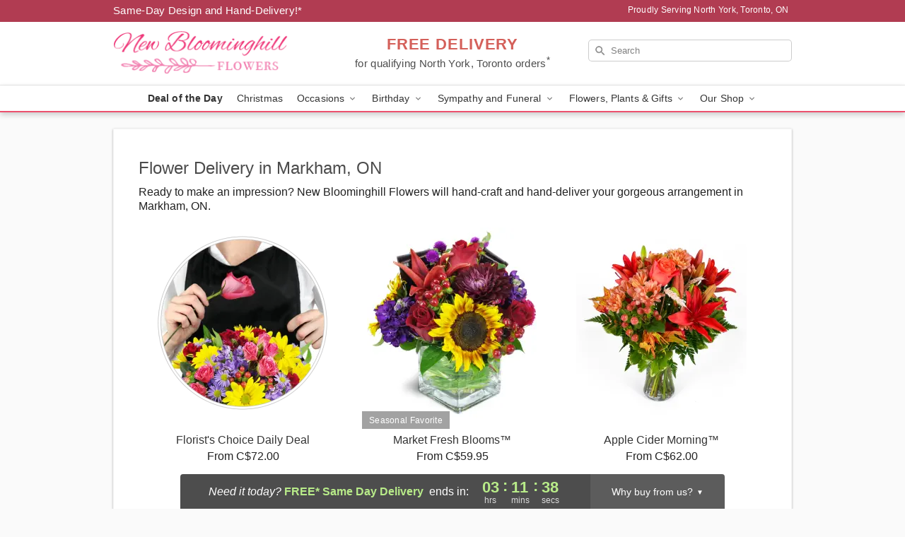

--- FILE ---
content_type: text/html; charset=UTF-8
request_url: https://www.newbloominghillflowers.com/flower-delivery/on/markham
body_size: 17427
content:
<!DOCTYPE html>
<html lang="en">

<head>
  <meta charset="UTF-8">
<meta name="msvalidate.01" content="" />
<meta name="verify-v1" content="wKGDbjaj0BH93tCK_ym1Kh2EY93Uk-tA4vyReV3BO1I" />
<meta name="google-site-verification" content="wKGDbjaj0BH93tCK_ym1Kh2EY93Uk-tA4vyReV3BO1I" />
<meta name="y_key" content="" />
<meta http-equiv="X-UA-Compatible" content="IE=edge" />
<meta http-equiv="Cache-Control" content="max-age=86400" />
<meta name="description" content="Looking for fresh floral arrangements in Markham? New Bloominghill Flowers offers same day flower delivery in Markham!" />
<meta id="viewport" name="viewport" content="width=device-width, initial-scale=1">
<meta http-equiv="Content-Language" content="en-us" />  <link rel="preconnect" href="https://www.lovingly.com/" crossorigin> <link rel="dns-prefetch" href="https://www.lovingly.com/"><link rel="preconnect" href="https://res.cloudinary.com/" crossorigin> <link rel="dns-prefetch" href="https://res.cloudinary.com/"><link rel="preconnect" href="https://www.google.com/" crossorigin> <link rel="dns-prefetch" href="https://www.google.com/"><link rel="preconnect" href="https://fonts.gstatic.com/" crossorigin> <link rel="dns-prefetch" href="https://fonts.gstatic.com/"><link rel="preconnect" href="https://maps.google.com/" crossorigin> <link rel="dns-prefetch" href="https://maps.google.com/"><link rel="preconnect" href="https://ajax.googleapis.com/" crossorigin> <link rel="dns-prefetch" href="https://ajax.googleapis.com/"><link rel="preconnect" href="https://fonts.gstatic.com/" crossorigin> <link rel="dns-prefetch" href="https://fonts.gstatic.com/">
  
  <meta property="og:url" content="https://www.newbloominghillflowers.com/flower-delivery/on/markham" />
<meta property="og:type" content="website" />
<meta property="og:title" content="Flower Delivery in Markham, ON - New Bloominghill Flowers" />
<meta property="og:description" content="Looking for fresh floral arrangements in Markham? New Bloominghill Flowers offers same day flower delivery in Markham!" />
 
<meta property="og:image" content="http://res.cloudinary.com/ufn/image/upload/f_auto,q_auto,fl_progressive,w_375,h_264/Winter-WinterinBloom-BlueandWhite_h-120_size-375_lang-EN_ixpzqp" />

<meta property="og:image:secure_url" content="https://res.cloudinary.com/ufn/image/upload/f_auto,q_auto,fl_progressive,w_375,h_264/Winter-WinterinBloom-BlueandWhite_h-120_size-375_lang-EN_ixpzqp" />


<!-- Twitter cards -->

<meta name="twitter:card" content="summary_large_image">
<meta name="twitter:site" content="https://www.newbloominghillflowers.com/flower-delivery/on/markham">
<meta name="twitter:creator" content="">
<meta name="twitter:title" content="Flower Delivery in Markham, ON - New Bloominghill Flowers">
<meta name="twitter:description" content="Looking for fresh floral arrangements in Markham? New Bloominghill Flowers offers same day flower delivery in Markham!">
<meta name="twitter:image" content="Winter-WinterinBloom-BlueandWhite_h-120_size-375_lang-EN_ixpzqpWinter-WinterinBloom-BlueandWhite_h-120_size-375_lang-EN_ixpzqp">
  
    <link rel="canonical" href="https://www.newbloominghillflowers.com/flower-delivery/on/markham" />

  <!-- secure Fav and touch icons -->
<link rel="apple-touch-icon" sizes="57x57" href="https://res.cloudinary.com/ufn/image/upload/c_pad,h_57,w_57,fl_progressive,f_auto,q_auto/v1654277644/lovingly-logos/lovingly-favicon.ico">
<link rel="apple-touch-icon" sizes="114x114" href="https://res.cloudinary.com/ufn/image/upload/c_pad,h_114,w_114,fl_progressive,f_auto,q_auto/v1654277644/lovingly-logos/lovingly-favicon.ico">
<link rel="apple-touch-icon" sizes="72x72" href="https://res.cloudinary.com/ufn/image/upload/c_pad,h_72,w_72,fl_progressive,f_auto,q_auto/v1654277644/lovingly-logos/lovingly-favicon.ico">
<link rel="apple-touch-icon-precomposed" href="https://res.cloudinary.com/ufn/image/upload/c_pad,h_57,w_57,fl_progressive,f_auto,q_auto/v1654277644/lovingly-logos/lovingly-favicon.ico">
<link rel="shortcut icon" href="https://res.cloudinary.com/ufn/image/upload/c_scale,h_15,w_15,fl_progressive,f_auto,q_auto/v1654277644/lovingly-logos/lovingly-favicon.ico">

  <title>
    Flower Delivery in Markham, ON - New Bloominghill Flowers  </title>

    <script>
  window.storeCurrency = 'USD';
  </script>

    

<script>


var jsdata = {"gtm_code":"GTM-PTBBP8FF","site_identifier":"www.newbloominghillflowers.com","site_ga4_id":"G-CFBZ827J76"};

// Initialize the data layer with site identifier and optional GA4/AdWords IDs
window.dataLayer = window.dataLayer || [];
var dataLayerInit = {
  'site_identifier': jsdata.site_identifier
};

// Add GA4 ID if available
if (jsdata.site_ga4_id) {
  dataLayerInit['site_ga4_id'] = jsdata.site_ga4_id;
}

// Add AdWords conversion ID if available
if (jsdata.site_adwords_id) {
  dataLayerInit['site_adwords_id'] = jsdata.site_adwords_id;
}

window.dataLayer.push(dataLayerInit);

// Google Tag Manager
(function(w,d,s,l,i){w[l]=w[l]||[];w[l].push({'gtm.start':
new Date().getTime(),event:'gtm.js'});var f=d.getElementsByTagName(s)[0],
j=d.createElement(s),dl=l!='dataLayer'?'&l='+l:'';j.async=true;j.src=
'https://gtm.lovingly.com/gtm.js?id='+i+dl;f.parentNode.insertBefore(j,f);
})(window,document,'script','dataLayer',jsdata.gtm_code);
// End Google Tag Manager

</script>
  <link rel='stylesheet' href='/css/theme/gambit/gambit_cms.css?v=1764180952'></link><link rel='stylesheet' href='/css/theme/gambit/gambit_geo-landing.css?v=1764180952'></link><link rel='preload' href='/css/theme/gambit/gambit_master.css?v=1764180952' as='style' onload='this.onload=null;this.rel="stylesheet"'></link><link rel='preload' href='/css/theme/gambit/gambit_skin_white_watermelon.css?v=1764180952' as='style' onload='this.onload=null;this.rel="stylesheet"'></link>
  
    <script type="application/ld+json">
{
    "@context": "https://schema.org",
    "@type": "Florist",
    "@id": "https://www.newbloominghillflowers.com#business",
    "name": "New Bloominghill Flowers",
    "url": "https://www.newbloominghillflowers.com",
    "legalName": "6662188 CANADA INC.",
    "description": "Looking for fresh floral arrangements in Markham? New Bloominghill Flowers offers same day flower delivery in Markham!",
    "logo": "https://res.cloudinary.com/ufn/image/upload/f_auto,q_auto,fl_progressive,w_251,h_71/v1550076386/1550076386336_2.png",
    "image": [
        "https://res.cloudinary.com/ufn/image/upload/v1487123135/thor_splash/spring/Spring_Mobile.jpg"
    ],
    "priceRange": "$$",
    "telephone": "+14165408888",
    "email": "wecare@newbloominghillflowers.com",
    "currenciesAccepted": "CAD",
    "acceptedPaymentMethod": [
        "Cash",
        "CreditCard"
    ],
    "address": {
        "@type": "PostalAddress",
        "streetAddress": "6241 Bathurst St",
        "addressLocality": "Toronto",
        "addressRegion": "ON",
        "postalCode": "M2R 2A5",
        "addressCountry": "CA"
    },
    "geo": {
        "@type": "GeoCoordinates",
        "latitude": 43.792164,
        "longitude": -79.44462
    },
    "hasMap": "https://www.google.com/maps/dir/?api=1\u0026destination=43.79216400,-79.44462000\u0026travelmode=driving",
    "openingHours": [
        "Su 10:00:00-18:00:00",
        "Mo 10:00:00-19:00:00",
        "Tu 10:00:00-19:00:00",
        "We 10:00:00-19:00:00",
        "Th 10:00:00-19:00:00",
        "Fr 10:00:00-19:00:00",
        "Sa 10:00:00-19:00:00"
    ],
    "sameAs": [
        "https://g.page/r/CV8cylP-scwiEBM/review",
        "https://www.facebook.com/newbloominghill/",
        "https://www.instagram.com/newbloominghill/",
        "https://g.page/r/CV8cylP-scwiEBM"
    ],
    "contactPoint": {
        "@type": "ContactPoint",
        "contactType": "customer service",
        "telephone": "+14165408888",
        "email": "wecare@newbloominghillflowers.com",
        "areaServed": "Toronto ON",
        "availableLanguage": [
            "English"
        ]
    },
    "areaServed": {
        "@type": "AdministrativeArea",
        "name": "Toronto, ON"
    },
    "makesOffer": [
        {
            "@type": "Offer",
            "name": "Florist\u0027s Choice Daily Deal",
            "price": "44.95",
            "priceCurrency": "CAD",
            "availability": "https://schema.org/InStock",
            "url": "https://www.newbloominghillflowers.com/flowers/florists-choice-daily-deal"
        },
        {
            "@type": "Offer",
            "name": "Same-Day Flower Delivery Service",
            "price": "0.00",
            "priceCurrency": "CAD",
            "availability": "https://schema.org/InStock",
            "url": "https://www.newbloominghillflowers.com/delivery-policy"
        }
    ]
}
</script>
</head>

<body class="body
       is-gray-background        white-skin">
    
<!-- Google Tag Manager (noscript) -->
<noscript><iframe src="https://gtm.lovingly.com/ns.html?id=GTM-PTBBP8FF"
height="0" width="0" style="display:none;visibility:hidden"></iframe></noscript>
<!-- End Google Tag Manager (noscript) -->

  <a class="main-content-link" href="#maincontent">Skip to main content</a>

  <div id="covidModal" role="dialog" aria-label="Covid-19 Modal" class="reveal-modal animated medium covid-modal" data-reveal>

  <p>For our<strong> freshest, most beautiful blooms, please shop our <a href="/flowers/florists-choice-daily-deal" title="Deal of the Day">Florist’s Choice</a> options,</strong> as we may be experiencing
      delays in receiving shipments of certain flower types.
  </p>

  <p>Please note that for all other orders, we may need to replace stems so we can deliver the freshest bouquet possible, and we may have to use a different vase.</p>

  <p>We promise to always deliver a  <strong>fresh, beautiful, and completely one-of-a-kind gift</strong> of the same or greater value as what you selected.<p>

  <p>Deliveries may also be impacted by COVID-19 restrictions. Rest assured that we are taking all recommended precautions to ensure customer satisfaction and safety.
    <br>
    <br>
    Delivery impacts may include:</p>
  <ul>
    <li>Restricted deliveries to hospitals or nursing homes </li>
    <li>Restricted deliveries to office buildings </li>
    <li>Restricted access to certain regional areas</li>
  </ul>

  <p>In addition, we may be using “no contact” delivery procedures. After confirming that the
    recipient is available to accept, their gift will be left at the door and the delivery driver will step back a
    safe distance to ensure they receive their gift.</p>

  <p>Please see our <a href="/about-us" aria-label="About Us">About Us</a> page for more details. We appreciate
        your understanding and support!</p>

  <a class="close-reveal-modal" aria-label="Close Covid-19 modal" tabindex="0" role="button">&#215;</a>

</div>

<div id="deliveryLaterModal" role="dialog" aria-label="Delivery Later Modal" aria-modal="true" class="reveal-modal animated medium covid-modal delivery-later-modal" data-reveal>

  <img class="delivery-later-modal__logo b-lazy" src="[data-uri]" data-src="https://res.cloudinary.com/ufn/image/upload/v1586371085/gift-now-logo_xqjmjz.svg" alt="Gift Now, Deliver Later logo">

  <div id="delivery-later-title" class="delivery-later-modal-title">Gift Now, Deliver Later</div>

  <p class="delivery-later-modal-subtitle">With <strong>Gift Now, Deliver Later</strong>, you'll send smiles twice! Here's how:</p>
  <img class="delivery-later-modal__small-image b-lazy" src="[data-uri]" data-src="https://res.cloudinary.com/ufn/image/upload/v1675263741/gift-card_yjh09i.svg" alt="Gift Card Logo">
  <p class="delivery-later-modal__instructions-copy">SMILE 1
  </p>
  <p>When you complete your purchase, your lucky recipient will instantly receive a surprise email that includes your card message and a picture of the flowers you chose.</p>
  <img class="delivery-later-modal__small-image b-lazy" src="[data-uri]" data-src="https://res.cloudinary.com/ufn/image/upload/v1675263852/Flowers_gsren6.svg" alt="Flowers logo">
  <p class="delivery-later-modal__instructions-copy">SMILE 2</p>

  <p>As soon as possible (usually within two weeks), we'll contact your recipient to schedule delivery of their gorgeous floral gift. Trust us, it'll be worth the wait! </p>

  <a class="close-reveal-modal" aria-label="Close Gift Now, Deliver Later modal" tabindex="0" role="button">&#215;</a>

</div>

<div id="alcoholModal" role="dialog" aria-label="Alcohol Modal" aria-modal="true" class="reveal-modal animated medium covid-modal" data-reveal>

  <p id="alcohol-modal-title"><strong>Wine for every occasion</strong></p>

  <p>We offer a wide-selection of premium wines to perfectly pair with your floral gift.</p>

  <p>Ordering a bottle (or two!) from our site is easy. Just make sure that:</p>
  <ul>
    <li>You're 21 or older</li>
    <li>The person picking up or receiving the delivery is 21 or older</li>
  </ul>

  <a class="close-reveal-modal" aria-label="Close alcohol modal" tabindex="0" role="button">&#215;</a>

</div>      <!-- Hidden trigger link for the modal -->
    <a href="#" data-reveal-id="coupon-modal" style="display: none;">Open Coupon Details</a>

    <div id="coupon-modal" class="reveal-modal animated small" data-reveal role="dialog" aria-label="coupon-modal-title" aria-modal="true">
        <div class="coupon-modal-content">
            <div class="coupon-modal-close">
                <div class="close-icon">
                    <a class="close-reveal-modal" aria-label="Close modal" tabindex="0" role="button">&#215;</a>
                </div>
            </div>
            <div class="coupon-modal-text">
                <p id="coupon-modal-title" class="banner-modal-content"></p>
            </div>
        </div>
    </div>

    <script>
        window.couponData = [];
    </script>

 
  
  
    <header id="stickyHeader">
            <div class="header__top-banner theme__background-color--dark">
        <div class="row">

          <div class="sticky__content">

            <!-- Sticky content -->
            <div class="sticky__store-name">
              <a class="JSVAR__lovingly-exclusive-override-slug" href="/" title="New Bloominghill Flowers - North York, Toronto Flower Delivery" notranslate>
                New Bloominghill Flowers              </a>
            </div>
            <div class="sticky__assurance">100% Florist-Designed and Hand-Delivered!</div>

          </div>

          <div class="header__text-container">
            <!-- Non-sticky content -->
            <div class="header__established">
              <a class="JSVAR__lovingly-exclusive-override-slug" href="/delivery-policy#:~:text=Same%20Day%20Delivery,-%3A" aria-label="Delivery Policy" title="Same-Day Design and Hand-Delivery!" target="_blank">
                Same-Day Design and Hand-Delivery!*
              </a>
            </div>

            <div class="header__phone-address">
                              <span id="proudly_serving" style="margin-right: 5px;"> 
                  Proudly Serving North York, Toronto, ON                                  </span>
                          </div>
          </div>

        </div>

      </div>

      <div class="header__solid-skin-container">

        <div class="row header__container">

          <div class="header">

            <!-- Left column -->
<div class="hide-for-small header__logo-container ieLogoContainer">

  <div>

    <a href="/" aria-label="New Bloominghill Flowers" class="JSVAR__lovingly-exclusive-override-slug header__logo-image-container header__logo-text" id="fittext1" title="New Bloominghill Flowers - North York, Toronto Flower Delivery">

      <figure><img loading="eager" alt="Flower delivery in North York, Toronto ON image" src="https://res.cloudinary.com/ufn/image/upload/c_pad,f_auto,q_auto,fl_progressive/1550076386336_2" /><figcaption>New Bloominghill Flowers - Flower Delivery in North York, Toronto, ON</figcaption></figure>
    </a>
  </div>

</div>
            <!-- Center column -->
<div class="hide-for-small free-delivery__container ">

  
  <div class="free-delivery">

      <a href="#" title="Free Delivery Disclaimer" data-reveal-id="free-delivery-disclaimer"><strong>FREE DELIVERY</strong> <span>for qualifying North York, Toronto orders<sup>*</sup></span></a>
  </div>

  
</div>

            <!-- Right column -->
            <div class="hide-for-small header__right-column logo_vert_align ">

              <!-- Search Bar -->
<div class="search__container ">
  
  <form action="/categories/searchProds" role="search" class="search-form" id="search-form-desktop" method="get" accept-charset="utf-8">
  <input name="sr" class="search-field search-input left" aria-label="Search" placeholder="Search" id="search-input-gambit-desktop" type="text"/>
  <input type="hidden" name="s_en" id="search-endesktop"/>
  <input class="hide" aria-hidden="1" type="submit" value="Submit Search Form"/>
  <label class="placeholder-label" id="search-placeholder-fallback-desktop">Search</label>

</form>
</div><!--/search__container-->

            </div>

          </div>

        </div>

      </div>

      <!-- NAVIGATION -->
      
<section class="mobile-navigation-bar" id="mobile-navigation-bar">
  <div class="mobile-navigation-bar__toggle hide-mobile-nav">
    <div id="toggle-nav" class="hamburger hamburger--squeeze js-hamburger">
      <div class="hamburger-box">
        <div class="hamburger-inner"></div>
      </div>
    </div>
  </div>
  <div class="mobile-navigation-bar__name hide-mobile-nav">
    <a class="JSVAR__lovingly-exclusive-override-slug" title="New Bloominghill Flowers" href="/">
      New Bloominghill Flowers    </a>
  </div>
  <div class="mobile-navigation-bar__right-section hide-mobile-nav">
    <button id="searchIcon" type="submit" alt="Open search input">
    <img width="19" height="19" alt="search glass icon"
        src="https://res.cloudinary.com/ufn/image/upload/w_19,h_19,f_auto,q_auto/v1472224554/storefront_assets/search.png" />
</button>
    <!-- Back button : id backNext -->
<div class="back-next-button__container" id="backNext">
    <button type="button" role="button"  class="back-next-button" id="navBackButton">
        <img height="auto" src="https://res.cloudinary.com/ufn/image/upload/v1570470309/arrow_upward-24px_gjozgt.svg"
            alt="Back arrow" />
    </button>
</div>  </div>

  <div id="mobileSearchContainer" class="search-form__container hide-mobile-nav">
    <!-- Search Bar -->
<div class="search__container ">
  
  <form action="/categories/searchProds" role="search" class="search-form" id="search-form-mobile" method="get" accept-charset="utf-8">
  <input name="sr" class="search-field search-input left" aria-label="Search" placeholder="Search" id="search-input-gambit-mobile" type="text"/>
  <input type="hidden" name="s_en" id="search-enmobile"/>
  <input class="hide" aria-hidden="1" type="submit" value="Submit Search Form"/>
  <label class="placeholder-label" id="search-placeholder-fallback-mobile">Search</label>

</form>
</div><!--/search__container-->
  </div>

  <div class="mobile-navigation__side-list hide-mobile-nav" id="mobile-nav-sidebar">
    <ul>
      <li class="sr-only">Nav Menu</li>
    </ul>
  </div>

  <div role="navigation" id="mobile-nav-content" class="mobile-navigation__main-list hide-mobile-nav">
    <ul>
      <!-- DEAL OF THE DAY -->
      <li class="mobile-navigation__list-item promoted-product-link">
        <a href="/flowers/florists-choice-daily-deal" title="View Deal of the Day Product" class="mobile-navigation__deal-link JSVAR__lovingly-exclusive-override-slug" aria-label="Deal of the Day">Deal of the Day</a>      </li>

      <!-- FEATURED CATEGORY -->
                      <li class="mobile-navigation__list-item">
          <a href="/christmas" class="">Christmas</a>        </li>
      
            
      <li class="mobile-navigation__list-item mobile-navigation__has-dropdown">
        <button type="button" role="button" aria-haspopup="true" aria-expanded="false" class="mobile-navigation__dropdown-button"
          data-ul="occasions">Occasions          <svg role="presentation" class="right-carat" xmlns="http://www.w3.org/2000/svg" width="24" height="24" viewBox="0 0 24 24">
            <path data-name="Path 731" d="M8.59,16.59,13.17,12,8.59,7.41,10,6l6,6-6,6Z" fill="#000" ></path>
            <path data-name="Path 732" d="M0,0H24V24H0Z" fill="none" ></path>
          </svg>
        </button>
        <ul id="occasions">
          
<ul class="navigation__dropdown-list split-column"><li><a href="/thanksgiving" title="Visit the Thanksgiving category" class="">Thanksgiving</a></li><li><a href="/christmas" title="Visit the Christmas category" class="">Christmas</a></li><li><a href="/hanukkah" title="Visit the Hanukkah category" class="">Hanukkah</a></li><li><a href="/autumn" title="Visit the Autumn category" class="">Autumn</a></li><li><a href="/winter" title="Visit the Winter category" class="">Winter</a></li><li><a href="/birthday" title="Visit the Birthday category" class="">Birthday</a></li><li><a href="/sympathy-and-funeral" title="Visit the Sympathy and Funeral category" class="">Sympathy and Funeral</a></li><li><a href="/any-occasion" title="Visit the Any Occasion category" class="">Any Occasion</a></li><li><a href="/love-and-romance" title="Visit the Love and Romance category" class="">Love and Romance</a></li><li><a href="/thinking-of-you" title="Visit the Thinking of You category" class="">Thinking of You</a></li><li><a href="/im-sorry-flowers" title="Visit the I'm Sorry Flowers category" class="">I'm Sorry Flowers</a></li><li><a href="/new-baby" title="Visit the New Baby category" class="">New Baby</a></li><li><a href="/get-well" title="Visit the Get Well category" class="">Get Well</a></li><li><a href="/anniversary" title="Visit the Anniversary category" class="">Anniversary</a></li><li><a href="/just-because" title="Visit the Just Because category" class="">Just Because</a></li><li><a href="/thank-you" title="Visit the Thank You category" class="">Thank You</a></li><li><a href="/congratulations" title="Visit the Congratulations category" class="">Congratulations</a></li><li><a href="/business-gifting" title="Visit the Business Gifting category" class="">Business Gifting</a></li></ul>
        </ul>
      </li>
            
      <li class="mobile-navigation__list-item mobile-navigation__has-dropdown">
        <button type="button" role="button" aria-haspopup="true" aria-expanded="false" class="mobile-navigation__dropdown-button"
          data-ul="birthday">Birthday          <svg role="presentation" class="right-carat" xmlns="http://www.w3.org/2000/svg" width="24" height="24" viewBox="0 0 24 24">
            <path data-name="Path 731" d="M8.59,16.59,13.17,12,8.59,7.41,10,6l6,6-6,6Z" fill="#000" ></path>
            <path data-name="Path 732" d="M0,0H24V24H0Z" fill="none" ></path>
          </svg>
        </button>
        <ul id="birthday">
          
<ul class="navigation__dropdown-list "><li><a href="/birthday" title="Visit the All Birthday category" class="">All Birthday</a></li><li><a href="/birthday-for-friend" title="Visit the Birthday for Friend category" class="">Birthday for Friend</a></li><li><a href="/birthday-for-her" title="Visit the Birthday for Her category" class="">Birthday for Her</a></li><li><a href="/birthday-for-mom" title="Visit the Birthday for Mom category" class="">Birthday for Mom</a></li><li><a href="/birthday-for-colleague" title="Visit the Birthday for Colleague category" class="">Birthday for Colleague</a></li><li><a href="/birthday-for-him" title="Visit the Birthday for Him category" class="">Birthday for Him</a></li></ul>
        </ul>
      </li>
            
      <li class="mobile-navigation__list-item mobile-navigation__has-dropdown">
        <button type="button" role="button" aria-haspopup="true" aria-expanded="false" class="mobile-navigation__dropdown-button"
          data-ul="sympathy_and_funeral">Sympathy and Funeral          <svg role="presentation" class="right-carat" xmlns="http://www.w3.org/2000/svg" width="24" height="24" viewBox="0 0 24 24">
            <path data-name="Path 731" d="M8.59,16.59,13.17,12,8.59,7.41,10,6l6,6-6,6Z" fill="#000" ></path>
            <path data-name="Path 732" d="M0,0H24V24H0Z" fill="none" ></path>
          </svg>
        </button>
        <ul id="sympathy_and_funeral">
          
<ul class="navigation__dropdown-list split-column"><li><a href="/sympathy-and-funeral" title="Visit the All Sympathy and Funeral category" class="">All Sympathy and Funeral</a></li><li><a href="/funeral-sprays-and-wreaths" title="Visit the Funeral Sprays and Wreaths category" class="">Funeral Sprays and Wreaths</a></li><li><a href="/funeral-service-flowers" title="Visit the Funeral Service Flowers category" class="">Funeral Service Flowers</a></li><li><a href="/sympathy-for-home-or-office" title="Visit the Sympathy for Home or Office category" class="">Sympathy for Home or Office</a></li><li><a href="/sympathy-plants" title="Visit the Sympathy Plants category" class="">Sympathy Plants</a></li><li><a href="/loss-of-a-pet" title="Visit the Loss of a Pet category" class="">Loss of a Pet</a></li></ul>
        </ul>
      </li>
            
      <li class="mobile-navigation__list-item mobile-navigation__has-dropdown">
        <button type="button" role="button" aria-haspopup="true" aria-expanded="false" class="mobile-navigation__dropdown-button"
          data-ul="flowers__plants___gifts">Flowers, Plants & Gifts          <svg role="presentation" class="right-carat" xmlns="http://www.w3.org/2000/svg" width="24" height="24" viewBox="0 0 24 24">
            <path data-name="Path 731" d="M8.59,16.59,13.17,12,8.59,7.41,10,6l6,6-6,6Z" fill="#000" ></path>
            <path data-name="Path 732" d="M0,0H24V24H0Z" fill="none" ></path>
          </svg>
        </button>
        <ul id="flowers__plants___gifts">
          
<ul class="navigation__dropdown-list triple-column"><li class="navigation__subnav-list"><div class="navigation__dropdown-title">Flower Type</div><ul class="navigation__dropdown-list"><li><a href="/tulips" title="Visit the Tulips category" class="">Tulips</a></li><li><a href="/sunflowers" title="Visit the Sunflowers category" class="">Sunflowers</a></li><li><a href="/orchids" title="Visit the Orchids category" class="">Orchids</a></li><li><a href="/lilies" title="Visit the Lilies category" class="">Lilies</a></li><li><a href="/roses" title="Visit the Roses category" class="">Roses</a></li></ul></li><li class="navigation__subnav-list"><div class="navigation__dropdown-title">Plants</div><ul class="navigation__dropdown-list"><li><a href="/green-plants" title="Visit the Green Plants category" class="">Green Plants</a></li><li><a href="/blooming-plants" title="Visit the Blooming Plants category" class="">Blooming Plants</a></li><li><a href="/orchid-plants" title="Visit the Orchid Plants category" class="">Orchid Plants</a></li></ul></li><li class="navigation__subnav-list"><div class="navigation__dropdown-title">Color</div><ul class="navigation__dropdown-list"><li><a href="/purple" title="Visit the Purple category" class="">Purple</a></li><li><a href="/pink" title="Visit the Pink category" class="">Pink</a></li><li><a href="/mixed" title="Visit the Mixed category" class="">Mixed</a></li><li><a href="/yellow" title="Visit the Yellow category" class="">Yellow</a></li><li><a href="/white" title="Visit the White category" class="">White</a></li><li><a href="/green" title="Visit the Green category" class="">Green</a></li><li><a href="/orange" title="Visit the Orange category" class="">Orange</a></li><li><a href="/red" title="Visit the Red category" class="">Red</a></li><li><a href="/blue" title="Visit the Blue category" class="">Blue</a></li></ul></li><li class="navigation__subnav-list"><div class="navigation__dropdown-title">Collections</div><ul class="navigation__dropdown-list"><li><a href="/premium-collection" title="Visit the Premium Collection category" class="">Premium Collection</a></li><li><a href="/modern" title="Visit the Modern category" class="">Modern</a></li><li><a href="/our-custom-designs" title="Visit the Our Custom Designs category" class="">Our Custom Designs</a></li></ul></li><li class="navigation__subnav-list"><div class="navigation__dropdown-title">By Price</div><ul class="navigation__dropdown-list"><li><a href="/flowers-under-50" title="Visit the Flowers Under $50 category" class="">Flowers Under $50</a></li><li><a href="/flowers-50-to-60" title="Visit the Flowers $50 to $60 category" class="">Flowers $50 to $60</a></li><li><a href="/flowers-60-to-80" title="Visit the Flowers $60 to $80 category" class="">Flowers $60 to $80</a></li><li><a href="/flowers-over-80" title="Visit the Flowers Over $80 category" class="">Flowers Over $80</a></li></ul></li></ul>
        </ul>
      </li>
      
      <li class="mobile-navigation__list-item mobile-navigation__has-dropdown">
        <button type="button" role="button" aria-haspopup="true" aria-expanded="false" data-ul="our-shop" class="mobile-navigation__dropdown-button" title="Learn more about our shop">
          OUR SHOP
          <svg role="presentation" class="right-carat" xmlns="http://www.w3.org/2000/svg" width="24" height="24" viewBox="0 0 24 24">
            <path id="Path_731" data-name="Path 731" d="M8.59,16.59,13.17,12,8.59,7.41,10,6l6,6-6,6Z" fill="#000" />
            <path id="Path_732" data-name="Path 732" d="M0,0H24V24H0Z" fill="none" />
          </svg>
        </button>
        <ul id="our-shop">
          <li><a title="Visit Delivery Policy" href="/delivery-policy">Delivery Policy</a></li>          <li>
            <a href="/about-us">About Us</a>          </li>
          
                      <div class="navigation__dropdown-title">Flower Delivery</div>
            <ul class="navigation__dropdown-list">
              <li><a title="Flower Delivery in Toronto, ON" aria-label="Flower Delivery in Toronto, ON" href="/flower-delivery/on/toronto">Toronto, ON</a></li><li><a title="Flower Delivery in Mississauga, ON" aria-label="Flower Delivery in Mississauga, ON" href="/flower-delivery/on/mississauga">Mississauga, ON</a></li><li><a title="Flower Delivery in Brampton, ON" aria-label="Flower Delivery in Brampton, ON" href="/flower-delivery/on/brampton">Brampton, ON</a></li><li><a title="Flower Delivery in Markham, ON" aria-label="Flower Delivery in Markham, ON" href="/flower-delivery/on/markham">Markham, ON</a></li><li><a title="Flower Delivery in Vaughan, ON" aria-label="Flower Delivery in Vaughan, ON" href="/flower-delivery/on/vaughan">Vaughan, ON</a></li><li><a title="Flower Delivery in Windsor, ON" aria-label="Flower Delivery in Windsor, ON" href="/flower-delivery/on/windsor">Windsor, ON</a></li><li><a title="Flower Delivery in Barrie, ON" aria-label="Flower Delivery in Barrie, ON" href="/flower-delivery/on/barrie">Barrie, ON</a></li><li><a title="Flower Delivery in Concord, ON" aria-label="Flower Delivery in Concord, ON" href="/flower-delivery/on/concord">Concord, ON</a></li><li><a title="Flower Delivery in Downsview East, ON" aria-label="Flower Delivery in Downsview East, ON" href="/flower-delivery/on/downsview-east">Downsview East, ON</a></li><li><a title="Flower Delivery in Thornhill West, ON" aria-label="Flower Delivery in Thornhill West, ON" href="/flower-delivery/on/thornhill-west">Thornhill West, ON</a></li>            </ul>
                    
        </ul>
      </li>

    </ul>
  </div>

  <!-- Mobile View -->
<div role="timer" class="countdown-timer__mobile show-for-small hide-force" id="countdownTimerv2ContainerMobile">
    <a href="#" title="Free Delivery Disclaimer" data-reveal-id="free-delivery-disclaimer">
        <div class="inner">

      <strong>
                <span class="free-tag">FREE*</span>
                <span id="deliveryDayTextMobile"></span>
      </strong>

      <div class="right-side-timer">
        <span class="small">&nbsp;Ends in:&nbsp;</span>
        <div id="countdownTimerv2Mobile" class="timer-mobile" notranslate></div>
      </div>
    </div>

      </a>
  </div>
</section>
<nav role="navigation" class="navigation theme__border-color--medium"
  id="topbar">
  <ul class="navigation__main-list">

    <!-- DEAL OF THE DAY -->
    <li class="navigation__main-link no-dropdown promoted-product-link">
      <strong>
        <a href="/flowers/florists-choice-daily-deal" title="View Deal of the Day Product" class="navigation__main-link-item JSVAR__lovingly-exclusive-override-slug" aria-label="Deal of the Day">Deal of the Day</a>      </strong>
    </li>

    <!-- FEATURED CATEGORY -->
                  <li class="navigation__main-link no-dropdown">
          <a href="/christmas" class="navigation__main-link-item ">Christmas</a>        </li>
    
          
      <!-- Inject Sympathy Funeral category into this place -->
                                  <!-- <li class="navigation__main-link no-dropdown"> -->
                      <!-- </li> -->
              
      <li class="navigation__main-link navigation__has-dropdown">
        <button type="button" role="button" aria-haspopup="true" aria-expanded="false" class="navigation__main-link-item">Occasions <img
            class="b-lazy carat" src=[data-uri]
            data-src="https://res.cloudinary.com/ufn/image/upload/v1571166165/down-carat_lpniwv"
            alt="Dropdown down carat" /></button>
        <div class="navigation__dropdown">
          <div class="navigation__dropdown-content">
            <div class="navigation__dropdown-list-wrapper">
              <div class="navigation__dropdown-title">Occasions</div>
              
<ul class="navigation__dropdown-list split-column"><li><a href="/thanksgiving" title="Visit the Thanksgiving category" class="">Thanksgiving</a></li><li><a href="/christmas" title="Visit the Christmas category" class="">Christmas</a></li><li><a href="/hanukkah" title="Visit the Hanukkah category" class="">Hanukkah</a></li><li><a href="/autumn" title="Visit the Autumn category" class="">Autumn</a></li><li><a href="/winter" title="Visit the Winter category" class="">Winter</a></li><li><a href="/birthday" title="Visit the Birthday category" class="">Birthday</a></li><li><a href="/sympathy-and-funeral" title="Visit the Sympathy and Funeral category" class="">Sympathy and Funeral</a></li><li><a href="/any-occasion" title="Visit the Any Occasion category" class="">Any Occasion</a></li><li><a href="/love-and-romance" title="Visit the Love and Romance category" class="">Love and Romance</a></li><li><a href="/thinking-of-you" title="Visit the Thinking of You category" class="">Thinking of You</a></li><li><a href="/im-sorry-flowers" title="Visit the I'm Sorry Flowers category" class="">I'm Sorry Flowers</a></li><li><a href="/new-baby" title="Visit the New Baby category" class="">New Baby</a></li><li><a href="/get-well" title="Visit the Get Well category" class="">Get Well</a></li><li><a href="/anniversary" title="Visit the Anniversary category" class="">Anniversary</a></li><li><a href="/just-because" title="Visit the Just Because category" class="">Just Because</a></li><li><a href="/thank-you" title="Visit the Thank You category" class="">Thank You</a></li><li><a href="/congratulations" title="Visit the Congratulations category" class="">Congratulations</a></li><li><a href="/business-gifting" title="Visit the Business Gifting category" class="">Business Gifting</a></li></ul>            </div>
            <div class="navigation__dropdown-divider"></div>
            <div class="navigation__dropdown-promo">
              <a href="/flowers/florists-choice-daily-deal" class="navigation__dropdown-promo-link" aria-label="Deal of the Day"><img alt="Your expert designer will create a unique hand-crafted arrangement." width="304" height="140" src="https://res.cloudinary.com/ufn/image/upload/f_auto,q_auto,fl_progressive,w_304,h_140/Covid-Desktop-Nav-Banner_ynp9ab"></a>            </div>
          </div>
        </div>
      </li>
          
      <!-- Inject Sympathy Funeral category into this place -->
                                  <!-- <li class="navigation__main-link no-dropdown"> -->
                      <!-- </li> -->
              
      <li class="navigation__main-link navigation__has-dropdown">
        <button type="button" role="button" aria-haspopup="true" aria-expanded="false" class="navigation__main-link-item">Birthday <img
            class="b-lazy carat" src=[data-uri]
            data-src="https://res.cloudinary.com/ufn/image/upload/v1571166165/down-carat_lpniwv"
            alt="Dropdown down carat" /></button>
        <div class="navigation__dropdown">
          <div class="navigation__dropdown-content">
            <div class="navigation__dropdown-list-wrapper">
              <div class="navigation__dropdown-title">Birthday</div>
              
<ul class="navigation__dropdown-list split-column"><li><a href="/birthday" title="Visit the All Birthday category" class="">All Birthday</a></li><li><a href="/birthday-for-friend" title="Visit the Birthday for Friend category" class="">Birthday for Friend</a></li><li><a href="/birthday-for-her" title="Visit the Birthday for Her category" class="">Birthday for Her</a></li><li><a href="/birthday-for-mom" title="Visit the Birthday for Mom category" class="">Birthday for Mom</a></li><li><a href="/birthday-for-colleague" title="Visit the Birthday for Colleague category" class="">Birthday for Colleague</a></li><li><a href="/birthday-for-him" title="Visit the Birthday for Him category" class="">Birthday for Him</a></li></ul>            </div>
            <div class="navigation__dropdown-divider"></div>
            <div class="navigation__dropdown-promo">
              <a href="/flowers/florists-choice-daily-deal" class="navigation__dropdown-promo-link" aria-label="Deal of the Day"><img alt="Your expert designer will create a unique hand-crafted arrangement." width="304" height="140" src="https://res.cloudinary.com/ufn/image/upload/f_auto,q_auto,fl_progressive,w_304,h_140/Covid-Desktop-Nav-Banner_ynp9ab"></a>            </div>
          </div>
        </div>
      </li>
          
      <!-- Inject Sympathy Funeral category into this place -->
                                  <!-- <li class="navigation__main-link no-dropdown"> -->
                      <!-- </li> -->
              
      <li class="navigation__main-link navigation__has-dropdown">
        <button type="button" role="button" aria-haspopup="true" aria-expanded="false" class="navigation__main-link-item">Sympathy and Funeral <img
            class="b-lazy carat" src=[data-uri]
            data-src="https://res.cloudinary.com/ufn/image/upload/v1571166165/down-carat_lpniwv"
            alt="Dropdown down carat" /></button>
        <div class="navigation__dropdown">
          <div class="navigation__dropdown-content">
            <div class="navigation__dropdown-list-wrapper">
              <div class="navigation__dropdown-title">Sympathy and Funeral</div>
              
<ul class="navigation__dropdown-list split-column"><li><a href="/sympathy-and-funeral" title="Visit the All Sympathy and Funeral category" class="">All Sympathy and Funeral</a></li><li><a href="/funeral-sprays-and-wreaths" title="Visit the Funeral Sprays and Wreaths category" class="">Funeral Sprays and Wreaths</a></li><li><a href="/funeral-service-flowers" title="Visit the Funeral Service Flowers category" class="">Funeral Service Flowers</a></li><li><a href="/sympathy-for-home-or-office" title="Visit the Sympathy for Home or Office category" class="">Sympathy for Home or Office</a></li><li><a href="/sympathy-plants" title="Visit the Sympathy Plants category" class="">Sympathy Plants</a></li><li><a href="/loss-of-a-pet" title="Visit the Loss of a Pet category" class="">Loss of a Pet</a></li></ul>            </div>
            <div class="navigation__dropdown-divider"></div>
            <div class="navigation__dropdown-promo">
              <a href="/flowers/florists-choice-daily-deal" class="navigation__dropdown-promo-link" aria-label="Deal of the Day"><img alt="Your expert designer will create a unique hand-crafted arrangement." width="304" height="140" src="https://res.cloudinary.com/ufn/image/upload/f_auto,q_auto,fl_progressive,w_304,h_140/Covid-Desktop-Nav-Banner_ynp9ab"></a>            </div>
          </div>
        </div>
      </li>
          
      <!-- Inject Sympathy Funeral category into this place -->
                                  <!-- <li class="navigation__main-link no-dropdown"> -->
                      <!-- </li> -->
              
      <li class="navigation__main-link navigation__has-dropdown">
        <button type="button" role="button" aria-haspopup="true" aria-expanded="false" class="navigation__main-link-item">Flowers, Plants & Gifts <img
            class="b-lazy carat" src=[data-uri]
            data-src="https://res.cloudinary.com/ufn/image/upload/v1571166165/down-carat_lpniwv"
            alt="Dropdown down carat" /></button>
        <div class="navigation__dropdown">
          <div class="navigation__dropdown-content">
            <div class="navigation__dropdown-list-wrapper">
              <div class="navigation__dropdown-title"></div>
              
<ul class="navigation__dropdown-list triple-column"><li class="navigation__subnav-list"><div class="navigation__dropdown-title">Flower Type</div><ul class="navigation__dropdown-list"><li><a href="/tulips" title="Visit the Tulips category" class="">Tulips</a></li><li><a href="/sunflowers" title="Visit the Sunflowers category" class="">Sunflowers</a></li><li><a href="/orchids" title="Visit the Orchids category" class="">Orchids</a></li><li><a href="/lilies" title="Visit the Lilies category" class="">Lilies</a></li><li><a href="/roses" title="Visit the Roses category" class="">Roses</a></li></ul></li><li class="navigation__subnav-list"><div class="navigation__dropdown-title">Plants</div><ul class="navigation__dropdown-list"><li><a href="/green-plants" title="Visit the Green Plants category" class="">Green Plants</a></li><li><a href="/blooming-plants" title="Visit the Blooming Plants category" class="">Blooming Plants</a></li><li><a href="/orchid-plants" title="Visit the Orchid Plants category" class="">Orchid Plants</a></li></ul></li><li class="navigation__subnav-list"><div class="navigation__dropdown-title">Color</div><ul class="navigation__dropdown-list"><li><a href="/purple" title="Visit the Purple category" class="">Purple</a></li><li><a href="/pink" title="Visit the Pink category" class="">Pink</a></li><li><a href="/mixed" title="Visit the Mixed category" class="">Mixed</a></li><li><a href="/yellow" title="Visit the Yellow category" class="">Yellow</a></li><li><a href="/white" title="Visit the White category" class="">White</a></li><li><a href="/green" title="Visit the Green category" class="">Green</a></li><li><a href="/orange" title="Visit the Orange category" class="">Orange</a></li><li><a href="/red" title="Visit the Red category" class="">Red</a></li><li><a href="/blue" title="Visit the Blue category" class="">Blue</a></li></ul></li><li class="navigation__subnav-list"><div class="navigation__dropdown-title">Collections</div><ul class="navigation__dropdown-list"><li><a href="/premium-collection" title="Visit the Premium Collection category" class="">Premium Collection</a></li><li><a href="/modern" title="Visit the Modern category" class="">Modern</a></li><li><a href="/our-custom-designs" title="Visit the Our Custom Designs category" class="">Our Custom Designs</a></li></ul></li><li class="navigation__subnav-list"><div class="navigation__dropdown-title">By Price</div><ul class="navigation__dropdown-list"><li><a href="/flowers-under-50" title="Visit the Flowers Under $50 category" class="">Flowers Under $50</a></li><li><a href="/flowers-50-to-60" title="Visit the Flowers $50 to $60 category" class="">Flowers $50 to $60</a></li><li><a href="/flowers-60-to-80" title="Visit the Flowers $60 to $80 category" class="">Flowers $60 to $80</a></li><li><a href="/flowers-over-80" title="Visit the Flowers Over $80 category" class="">Flowers Over $80</a></li></ul></li></ul>            </div>
            <div class="navigation__dropdown-divider"></div>
            <div class="navigation__dropdown-promo">
              <a href="/flowers/florists-choice-daily-deal" class="navigation__dropdown-promo-link" aria-label="Deal of the Day"><img alt="Your expert designer will create a unique hand-crafted arrangement." width="304" height="140" src="https://res.cloudinary.com/ufn/image/upload/f_auto,q_auto,fl_progressive,w_304,h_140/Covid-Desktop-Nav-Banner_ynp9ab"></a>            </div>
          </div>
        </div>
      </li>
    
    <li class="navigation__main-link navigation__has-dropdown navigation__cms-dropdown split-column">
      <button type="button" role="button" aria-haspopup="true" aria-expanded="false" class="navigation__main-link-item">Our Shop <img class="b-lazy carat"
          src=[data-uri]
          data-src="https://res.cloudinary.com/ufn/image/upload/v1571166165/down-carat_lpniwv"
          alt="Dropdown down carat" /></button>
      <div class="navigation__dropdown">
        <div class="navigation__dropdown-content geo-landing">
          <ul class="navigation__dropdown-list cms-column">
            <li>
              <a href="/about-us" title="About our shop">About Us</a>            </li>
            <li>
              <a href="/delivery-policy" aria-label="Delivery Policy">Delivery &amp; Substitution
                Policy</a>
            </li>
            <li>
              <a href="/flowers" aria-label="All Flowers & Gifts">All Flowers & Gifts</a>
            </li>
                      </ul>
                        <div class="navigation__dropdown-title geo-landing-locations">
                Flower Delivery
                <ul class="navigation__dropdown-list">
                <li><a title="Flower Delivery in Toronto, ON" aria-label="Flower Delivery in Toronto, ON" href="/flower-delivery/on/toronto">Toronto, ON</a></li><li><a title="Flower Delivery in Mississauga, ON" aria-label="Flower Delivery in Mississauga, ON" href="/flower-delivery/on/mississauga">Mississauga, ON</a></li><li><a title="Flower Delivery in Brampton, ON" aria-label="Flower Delivery in Brampton, ON" href="/flower-delivery/on/brampton">Brampton, ON</a></li><li><a title="Flower Delivery in Markham, ON" aria-label="Flower Delivery in Markham, ON" href="/flower-delivery/on/markham">Markham, ON</a></li><li><a title="Flower Delivery in Vaughan, ON" aria-label="Flower Delivery in Vaughan, ON" href="/flower-delivery/on/vaughan">Vaughan, ON</a></li><li><a title="Flower Delivery in Windsor, ON" aria-label="Flower Delivery in Windsor, ON" href="/flower-delivery/on/windsor">Windsor, ON</a></li><li><a title="Flower Delivery in Barrie, ON" aria-label="Flower Delivery in Barrie, ON" href="/flower-delivery/on/barrie">Barrie, ON</a></li><li><a title="Flower Delivery in Concord, ON" aria-label="Flower Delivery in Concord, ON" href="/flower-delivery/on/concord">Concord, ON</a></li><li><a title="Flower Delivery in Downsview East, ON" aria-label="Flower Delivery in Downsview East, ON" href="/flower-delivery/on/downsview-east">Downsview East, ON</a></li><li><a title="Flower Delivery in Thornhill West, ON" aria-label="Flower Delivery in Thornhill West, ON" href="/flower-delivery/on/thornhill-west">Thornhill West, ON</a></li>                </ul>
              </div>
            
          <div class="navigation__dropdown-divider"></div>
          <div class="navigation__dropdown-promo">
            <a href="/flowers/florists-choice-daily-deal" class="navigation__dropdown-promo-link" aria-label="Deal of the Day"><img alt="Your expert designer will create a unique hand-crafted arrangement." width="304" height="140" src="https://res.cloudinary.com/ufn/image/upload/f_auto,q_auto,fl_progressive,w_304,h_140/Covid-Desktop-Nav-Banner_ynp9ab"></a>          </div>
        </div>
      </div>
    </li>

  </ul>

</nav>
    </header>
    <!-- End solid header container -->

    <!-- Desktop Version -->
<div role="timer" class="countdown-timer hide-for-small hide-force" id="countdownTimerv2ContainerDesktop">
  <div class="countdown-timer__top-container" id="toggleBlock">
    <div class="timer-container">
      <div class="inner">
        <div class="text">
          <em>
            <span id="deliveryDayPreText"></span>
          </em> 
            <strong>
            FREE*            <span id="deliveryDayTextDesktop"></span>
            </strong>&nbsp;ends in:&nbsp;
        </div>
        <div class="timer" id="countdownTimerv2Desktop">

        </div>
      </div>
    </div>
    <div class="assurance-container">
      Why buy from us?&nbsp;
      <span class="toggle-icon__close" id="toggleIconClose">&#x25b2;</span>
      <span class="toggle-icon__open" id="toggleIconOpen">&#x25bc;</span>
    </div>
  </div>
  <div class="countdown-timer__satisfaction-container" id="satisfactionBottomContainer">
    <div class="row">
      <div class="column">
        <div class="section-block">
          <div class="poa__section"><div class="poa__attention">100%</div><div class="poa__secondary">SATISFACTION <br> GUARANTEE</div></div>
        </div>
      </div>
        <div class="column">
          <div class="section-block">
            <div class="poa__section">
              <div class="poa__attention">REAL</div>
              <div class="poa__secondary">WE ARE A REAL
                <br/>LOCAL FLORIST
              </div>
            </div>
          </div>
        </div>
      <div class="column">
        <div class="section-block">
          <div class="poa__section"><div class="poa__attention">100%</div><div class="poa__secondary">FLORIST DESIGNED <br> AND HAND DELIVERED</div></div>
        </div>
      </div>
    </div>
          <div class="disclaimer-text">
      * Free local delivery is available for local online orders only. For orders being sent outside of our local delivery zone,
        a delivery fee based on the recipient’s address will be calculated during checkout.
      </div>
      </div>
</div>

    <!-- Start CONTENT-->
    <main id="maincontent"
      class=" ">
      <section class="row geo-landing-main">

    <!-- title/header -->
    <div class="geo-landing-section products">
        <h1>Flower Delivery in Markham, ON</h1>
        <p>Ready to make an impression? New Bloominghill Flowers will hand-craft and hand-deliver your gorgeous arrangement in Markham, ON.</p>
            <!-- products -->
        <section>
            <div class="thumbnails">
	<!-- GA4: Hidden inputs for tracking context -->
	
	<script async>
		window.productList = [{"name":"Florist's Choice Daily Deal","id":"563","sku":"UFN0900","price":"44.95","selection_guide_id":"1"},{"name":"Market Fresh Blooms\u2122","id":"58","sku":"UFN0955","price":"64.95","selection_guide_id":"1"},{"name":"Apple Cider Morning\u2122","id":"108","sku":"UFN1023S","price":"59.00","selection_guide_id":"1"},{"name":"Warm and Wonderful Centerpiece\u2122","id":"14712","sku":"UFN1876","price":"86.95","selection_guide_id":"1"},{"name":"Joyful Thanks\u2122","id":"217","sku":"UFN1133S","price":"48.95","selection_guide_id":"1"},{"name":"October Evening\u2122","id":"45","sku":"UFN0942S","price":"65.00","selection_guide_id":"1"},{"name":"Halcyon Heart\u2122","id":"329","sku":"UFN1319S","price":"56.95","selection_guide_id":"1"},{"name":"Radiant Rainbow\u2122","id":"30","sku":"UFN0927S","price":"68.95","selection_guide_id":"1"},{"name":"Fresh Picked\u2122","id":"465","sku":"UFN1454S","price":"65.00","selection_guide_id":"1"},{"name":"Happy Thoughts","id":"127","sku":"UFN1042S","price":"39.95","selection_guide_id":"1"},{"name":"Devoted to You\u2122 Red Roses","id":"5880","sku":"UFN1836","price":"74.95","selection_guide_id":"1"},{"name":"Peace Lily Plant","id":"491","sku":"UFN1606","price":"54.95","selection_guide_id":"1"},{"name":"Sweet and Sunny\u2122","id":"14713","sku":"UFN1877S","price":"58.95","selection_guide_id":"1"},{"name":"The Prettiest Picture","id":"107","sku":"UFN1022S","price":"48.95","selection_guide_id":"1"},{"name":"Graceful Embrace","id":"11","sku":"UFN0910S","price":"58.95","selection_guide_id":"1"},{"name":"Invigorate\u2122","id":"14716","sku":"UFN1880S","price":"54.95","selection_guide_id":"1"},{"name":"Sweet Notions\u2122","id":"40","sku":"UFN0937","price":"68.95","selection_guide_id":"1"},{"name":"You and Me\u2122","id":"35","sku":"UFN0932","price":"32.95","selection_guide_id":"1"},{"name":"Inspired Blooms\u2122","id":"403","sku":"UFN1393S","price":"72.95","selection_guide_id":"1"},{"name":"Heart of the Home Centerpiece\u2122","id":"311","sku":"UFN1301","price":"46.95","selection_guide_id":"1"}];
	</script>
	
<div class="large-4 columns text-center thumbnailContainer">
  
    <a href="/flowers/florists-choice-daily-deal" class="product-thumb box-link product-link" data-id="563" id="dotd-thumbnail" title="View details for Florist's Choice Daily Deal" data-product-sku="UFN0900" data-product-name="Florist&#039;s Choice Daily Deal" data-product-price="72.00" data-product-index="1" data-list-name="Product List"><img src="https://res.cloudinary.com/ufn/image/upload/c_pad,f_auto,q_auto:eco,fl_progressive,w_241,h_270/stdye7fzqpttwkmkchln.png" srcset="https://res.cloudinary.com/ufn/image/upload/c_pad,f_auto,q_auto:eco,fl_progressive,w_150,h_168/stdye7fzqpttwkmkchln.png 150w, https://res.cloudinary.com/ufn/image/upload/c_pad,f_auto,q_auto:eco,fl_progressive,w_223,h_250/stdye7fzqpttwkmkchln.png 223w, https://res.cloudinary.com/ufn/image/upload/c_pad,f_auto,q_auto:eco,fl_progressive,w_241,h_270/stdye7fzqpttwkmkchln.png 241w, https://res.cloudinary.com/ufn/image/upload/c_pad,f_auto,q_auto:eco,fl_progressive,w_300,h_336/stdye7fzqpttwkmkchln.png 300w, https://res.cloudinary.com/ufn/image/upload/c_pad,f_auto,q_auto:eco,fl_progressive,w_450,h_504/stdye7fzqpttwkmkchln.png 450w, https://res.cloudinary.com/ufn/image/upload/c_pad,f_auto,q_auto:eco,fl_progressive,w_482,h_540/stdye7fzqpttwkmkchln.png 482w" sizes="(max-width: 640px) 149px, (max-width: 900px) 223px, 241px" width="241" height="270" loading="eager" fetchpriority="high" decoding="async" alt="Florist&#039;s Choice Daily Deal. An arrangement by New Bloominghill Flowers." title="Florist&#039;s Choice Daily Deal. An arrangement by New Bloominghill Flowers." /><div class="product-info"><p ></p><h3 class="product-name-h3" notranslate>Florist&#039;s Choice Daily Deal</h3><p class="product-price">From C$72.00 </p></div></a>
</div>

<div class="large-4 columns text-center thumbnailContainer">
  
    <a href="/flowers/market-fresh-blooms" class="product-thumb box-link product-link" data-id="58" id="" title="View details for Market Fresh Blooms™" data-product-sku="UFN0955" data-product-name="Market Fresh Blooms™" data-product-price="59.95" data-product-index="2" data-list-name="Product List"><img src="https://res.cloudinary.com/ufn/image/upload/c_pad,f_auto,q_auto:eco,fl_progressive,w_241,h_270/v5tplrurrk0rq2jelzvn.jpg" srcset="https://res.cloudinary.com/ufn/image/upload/c_pad,f_auto,q_auto:eco,fl_progressive,w_150,h_168/v5tplrurrk0rq2jelzvn.jpg 150w, https://res.cloudinary.com/ufn/image/upload/c_pad,f_auto,q_auto:eco,fl_progressive,w_223,h_250/v5tplrurrk0rq2jelzvn.jpg 223w, https://res.cloudinary.com/ufn/image/upload/c_pad,f_auto,q_auto:eco,fl_progressive,w_241,h_270/v5tplrurrk0rq2jelzvn.jpg 241w, https://res.cloudinary.com/ufn/image/upload/c_pad,f_auto,q_auto:eco,fl_progressive,w_300,h_336/v5tplrurrk0rq2jelzvn.jpg 300w, https://res.cloudinary.com/ufn/image/upload/c_pad,f_auto,q_auto:eco,fl_progressive,w_450,h_504/v5tplrurrk0rq2jelzvn.jpg 450w, https://res.cloudinary.com/ufn/image/upload/c_pad,f_auto,q_auto:eco,fl_progressive,w_482,h_540/v5tplrurrk0rq2jelzvn.jpg 482w" sizes="(max-width: 640px) 149px, (max-width: 900px) 223px, 241px" width="241" height="270" loading="lazy" decoding="async" alt="Market Fresh Blooms™. An arrangement by New Bloominghill Flowers." title="Market Fresh Blooms™. An arrangement by New Bloominghill Flowers." /><div class="product-info"><p  data-product-tag="Seasonal Favorite" ></p><h3 class="product-name-h3" notranslate>Market Fresh Blooms™</h3><p class="product-price">From C$59.95 </p></div></a>
</div>

<div class="large-4 columns text-center thumbnailContainer">
  
    <a href="/flowers/apple-cider-morning" class="product-thumb box-link product-link" data-id="108" id="" title="View details for Apple Cider Morning™" data-product-sku="UFN1023S" data-product-name="Apple Cider Morning™" data-product-price="62.00" data-product-index="3" data-list-name="Product List"><img src="https://res.cloudinary.com/ufn/image/upload/c_pad,f_auto,q_auto:eco,fl_progressive,w_241,h_270/fhasyjyhdoqfdzkvjgb3.jpg" srcset="https://res.cloudinary.com/ufn/image/upload/c_pad,f_auto,q_auto:eco,fl_progressive,w_150,h_168/fhasyjyhdoqfdzkvjgb3.jpg 150w, https://res.cloudinary.com/ufn/image/upload/c_pad,f_auto,q_auto:eco,fl_progressive,w_223,h_250/fhasyjyhdoqfdzkvjgb3.jpg 223w, https://res.cloudinary.com/ufn/image/upload/c_pad,f_auto,q_auto:eco,fl_progressive,w_241,h_270/fhasyjyhdoqfdzkvjgb3.jpg 241w, https://res.cloudinary.com/ufn/image/upload/c_pad,f_auto,q_auto:eco,fl_progressive,w_300,h_336/fhasyjyhdoqfdzkvjgb3.jpg 300w, https://res.cloudinary.com/ufn/image/upload/c_pad,f_auto,q_auto:eco,fl_progressive,w_450,h_504/fhasyjyhdoqfdzkvjgb3.jpg 450w, https://res.cloudinary.com/ufn/image/upload/c_pad,f_auto,q_auto:eco,fl_progressive,w_482,h_540/fhasyjyhdoqfdzkvjgb3.jpg 482w" sizes="(max-width: 640px) 149px, (max-width: 900px) 223px, 241px" width="241" height="270" loading="lazy" decoding="async" alt="Apple Cider Morning™. An arrangement by New Bloominghill Flowers." title="Apple Cider Morning™. An arrangement by New Bloominghill Flowers." /><div class="product-info"><p ></p><h3 class="product-name-h3" notranslate>Apple Cider Morning™</h3><p class="product-price">From C$62.00 </p></div></a>
</div>

<div class="large-4 columns text-center thumbnailContainer">
  
    <a href="/flowers/warm-and-wonderful-centerpiece" class="product-thumb box-link product-link" data-id="14712" id="" title="View details for Warm and Wonderful Centerpiece™" data-product-sku="UFN1876" data-product-name="Warm and Wonderful Centerpiece™" data-product-price="95.95" data-product-index="4" data-list-name="Product List"><img src="https://res.cloudinary.com/ufn/image/upload/c_pad,f_auto,q_auto:eco,fl_progressive,w_241,h_270/zpddxexep2c9saszqhsg.jpg" srcset="https://res.cloudinary.com/ufn/image/upload/c_pad,f_auto,q_auto:eco,fl_progressive,w_150,h_168/zpddxexep2c9saszqhsg.jpg 150w, https://res.cloudinary.com/ufn/image/upload/c_pad,f_auto,q_auto:eco,fl_progressive,w_223,h_250/zpddxexep2c9saszqhsg.jpg 223w, https://res.cloudinary.com/ufn/image/upload/c_pad,f_auto,q_auto:eco,fl_progressive,w_241,h_270/zpddxexep2c9saszqhsg.jpg 241w, https://res.cloudinary.com/ufn/image/upload/c_pad,f_auto,q_auto:eco,fl_progressive,w_300,h_336/zpddxexep2c9saszqhsg.jpg 300w, https://res.cloudinary.com/ufn/image/upload/c_pad,f_auto,q_auto:eco,fl_progressive,w_450,h_504/zpddxexep2c9saszqhsg.jpg 450w, https://res.cloudinary.com/ufn/image/upload/c_pad,f_auto,q_auto:eco,fl_progressive,w_482,h_540/zpddxexep2c9saszqhsg.jpg 482w" sizes="(max-width: 640px) 149px, (max-width: 900px) 223px, 241px" width="241" height="270" loading="lazy" decoding="async" alt="Warm and Wonderful Centerpiece™. An arrangement by New Bloominghill Flowers." title="Warm and Wonderful Centerpiece™. An arrangement by New Bloominghill Flowers." /><div class="product-info"><p  data-product-tag="Limited-Time Only" ></p><h3 class="product-name-h3" notranslate>Warm and Wonderful Centerpiece™</h3><p class="product-price">From C$95.95 </p></div></a>
</div>

<div class="large-4 columns text-center thumbnailContainer">
  
    <a href="/flowers/joyful-thanks" class="product-thumb box-link product-link" data-id="217" id="" title="View details for Joyful Thanks™" data-product-sku="UFN1133S" data-product-name="Joyful Thanks™" data-product-price="59.95" data-product-index="5" data-list-name="Product List"><img src="https://res.cloudinary.com/ufn/image/upload/c_pad,f_auto,q_auto:eco,fl_progressive,w_241,h_270/mka2zazivkacghs21elh.jpg" srcset="https://res.cloudinary.com/ufn/image/upload/c_pad,f_auto,q_auto:eco,fl_progressive,w_150,h_168/mka2zazivkacghs21elh.jpg 150w, https://res.cloudinary.com/ufn/image/upload/c_pad,f_auto,q_auto:eco,fl_progressive,w_223,h_250/mka2zazivkacghs21elh.jpg 223w, https://res.cloudinary.com/ufn/image/upload/c_pad,f_auto,q_auto:eco,fl_progressive,w_241,h_270/mka2zazivkacghs21elh.jpg 241w, https://res.cloudinary.com/ufn/image/upload/c_pad,f_auto,q_auto:eco,fl_progressive,w_300,h_336/mka2zazivkacghs21elh.jpg 300w, https://res.cloudinary.com/ufn/image/upload/c_pad,f_auto,q_auto:eco,fl_progressive,w_450,h_504/mka2zazivkacghs21elh.jpg 450w, https://res.cloudinary.com/ufn/image/upload/c_pad,f_auto,q_auto:eco,fl_progressive,w_482,h_540/mka2zazivkacghs21elh.jpg 482w" sizes="(max-width: 640px) 149px, (max-width: 900px) 223px, 241px" width="241" height="270" loading="lazy" decoding="async" alt="Joyful Thanks™. An arrangement by New Bloominghill Flowers." title="Joyful Thanks™. An arrangement by New Bloominghill Flowers." /><div class="product-info"><p ></p><h3 class="product-name-h3" notranslate>Joyful Thanks™</h3><p class="product-price">From C$59.95 </p></div></a>
</div>

<div class="large-4 columns text-center thumbnailContainer">
  
    <a href="/flowers/october-evening" class="product-thumb box-link product-link" data-id="45" id="" title="View details for October Evening™" data-product-sku="UFN0942S" data-product-name="October Evening™" data-product-price="62.00" data-product-index="6" data-list-name="Product List"><img src="https://res.cloudinary.com/ufn/image/upload/c_pad,f_auto,q_auto:eco,fl_progressive,w_241,h_270/nv56ugkek50wpqhqiecx.jpg" srcset="https://res.cloudinary.com/ufn/image/upload/c_pad,f_auto,q_auto:eco,fl_progressive,w_150,h_168/nv56ugkek50wpqhqiecx.jpg 150w, https://res.cloudinary.com/ufn/image/upload/c_pad,f_auto,q_auto:eco,fl_progressive,w_223,h_250/nv56ugkek50wpqhqiecx.jpg 223w, https://res.cloudinary.com/ufn/image/upload/c_pad,f_auto,q_auto:eco,fl_progressive,w_241,h_270/nv56ugkek50wpqhqiecx.jpg 241w, https://res.cloudinary.com/ufn/image/upload/c_pad,f_auto,q_auto:eco,fl_progressive,w_300,h_336/nv56ugkek50wpqhqiecx.jpg 300w, https://res.cloudinary.com/ufn/image/upload/c_pad,f_auto,q_auto:eco,fl_progressive,w_450,h_504/nv56ugkek50wpqhqiecx.jpg 450w, https://res.cloudinary.com/ufn/image/upload/c_pad,f_auto,q_auto:eco,fl_progressive,w_482,h_540/nv56ugkek50wpqhqiecx.jpg 482w" sizes="(max-width: 640px) 149px, (max-width: 900px) 223px, 241px" width="241" height="270" loading="lazy" decoding="async" alt="October Evening™. An arrangement by New Bloominghill Flowers." title="October Evening™. An arrangement by New Bloominghill Flowers." /><div class="product-info"><p ></p><h3 class="product-name-h3" notranslate>October Evening™</h3><p class="product-price">From C$62.00 </p></div></a>
</div>

<div class="large-4 columns text-center thumbnailContainer">
  
    <a href="/flowers/halcyon-heart" class="product-thumb box-link product-link" data-id="329" id="" title="View details for Halcyon Heart™" data-product-sku="UFN1319S" data-product-name="Halcyon Heart™" data-product-price="63.00" data-product-index="7" data-list-name="Product List"><img src="https://res.cloudinary.com/ufn/image/upload/c_pad,f_auto,q_auto:eco,fl_progressive,w_241,h_270/w18kudqsecrexblswcda.jpg" srcset="https://res.cloudinary.com/ufn/image/upload/c_pad,f_auto,q_auto:eco,fl_progressive,w_150,h_168/w18kudqsecrexblswcda.jpg 150w, https://res.cloudinary.com/ufn/image/upload/c_pad,f_auto,q_auto:eco,fl_progressive,w_223,h_250/w18kudqsecrexblswcda.jpg 223w, https://res.cloudinary.com/ufn/image/upload/c_pad,f_auto,q_auto:eco,fl_progressive,w_241,h_270/w18kudqsecrexblswcda.jpg 241w, https://res.cloudinary.com/ufn/image/upload/c_pad,f_auto,q_auto:eco,fl_progressive,w_300,h_336/w18kudqsecrexblswcda.jpg 300w, https://res.cloudinary.com/ufn/image/upload/c_pad,f_auto,q_auto:eco,fl_progressive,w_450,h_504/w18kudqsecrexblswcda.jpg 450w, https://res.cloudinary.com/ufn/image/upload/c_pad,f_auto,q_auto:eco,fl_progressive,w_482,h_540/w18kudqsecrexblswcda.jpg 482w" sizes="(max-width: 640px) 149px, (max-width: 900px) 223px, 241px" width="241" height="270" loading="lazy" decoding="async" alt="Halcyon Heart™. An arrangement by New Bloominghill Flowers." title="Halcyon Heart™. An arrangement by New Bloominghill Flowers." /><div class="product-info"><p ></p><h3 class="product-name-h3" notranslate>Halcyon Heart™</h3><p class="product-price">From C$63.00 </p></div></a>
</div>

<div class="large-4 columns text-center thumbnailContainer">
  
    <a href="/flowers/radiant-rainbow" class="product-thumb box-link product-link" data-id="30" id="" title="View details for Radiant Rainbow™" data-product-sku="UFN0927S" data-product-name="Radiant Rainbow™" data-product-price="69.95" data-product-index="8" data-list-name="Product List"><img src="https://res.cloudinary.com/ufn/image/upload/c_pad,f_auto,q_auto:eco,fl_progressive,w_241,h_270/hhrspzboiyutxwbmwzaj.jpg" srcset="https://res.cloudinary.com/ufn/image/upload/c_pad,f_auto,q_auto:eco,fl_progressive,w_150,h_168/hhrspzboiyutxwbmwzaj.jpg 150w, https://res.cloudinary.com/ufn/image/upload/c_pad,f_auto,q_auto:eco,fl_progressive,w_223,h_250/hhrspzboiyutxwbmwzaj.jpg 223w, https://res.cloudinary.com/ufn/image/upload/c_pad,f_auto,q_auto:eco,fl_progressive,w_241,h_270/hhrspzboiyutxwbmwzaj.jpg 241w, https://res.cloudinary.com/ufn/image/upload/c_pad,f_auto,q_auto:eco,fl_progressive,w_300,h_336/hhrspzboiyutxwbmwzaj.jpg 300w, https://res.cloudinary.com/ufn/image/upload/c_pad,f_auto,q_auto:eco,fl_progressive,w_450,h_504/hhrspzboiyutxwbmwzaj.jpg 450w, https://res.cloudinary.com/ufn/image/upload/c_pad,f_auto,q_auto:eco,fl_progressive,w_482,h_540/hhrspzboiyutxwbmwzaj.jpg 482w" sizes="(max-width: 640px) 149px, (max-width: 900px) 223px, 241px" width="241" height="270" loading="lazy" decoding="async" alt="Radiant Rainbow™. An arrangement by New Bloominghill Flowers." title="Radiant Rainbow™. An arrangement by New Bloominghill Flowers." /><div class="product-info"><p  data-product-tag="Most Popular" ></p><h3 class="product-name-h3" notranslate>Radiant Rainbow™</h3><p class="product-price">From C$69.95 </p></div></a>
</div>

<div class="large-4 columns text-center thumbnailContainer">
  
    <a href="/flowers/fresh-picked" class="product-thumb box-link product-link" data-id="465" id="" title="View details for Fresh Picked™" data-product-sku="UFN1454S" data-product-name="Fresh Picked™" data-product-price="59.95" data-product-index="9" data-list-name="Product List"><img src="https://res.cloudinary.com/ufn/image/upload/c_pad,f_auto,q_auto:eco,fl_progressive,w_241,h_270/ycv6lxe3uwf204i5krch.jpg" srcset="https://res.cloudinary.com/ufn/image/upload/c_pad,f_auto,q_auto:eco,fl_progressive,w_150,h_168/ycv6lxe3uwf204i5krch.jpg 150w, https://res.cloudinary.com/ufn/image/upload/c_pad,f_auto,q_auto:eco,fl_progressive,w_223,h_250/ycv6lxe3uwf204i5krch.jpg 223w, https://res.cloudinary.com/ufn/image/upload/c_pad,f_auto,q_auto:eco,fl_progressive,w_241,h_270/ycv6lxe3uwf204i5krch.jpg 241w, https://res.cloudinary.com/ufn/image/upload/c_pad,f_auto,q_auto:eco,fl_progressive,w_300,h_336/ycv6lxe3uwf204i5krch.jpg 300w, https://res.cloudinary.com/ufn/image/upload/c_pad,f_auto,q_auto:eco,fl_progressive,w_450,h_504/ycv6lxe3uwf204i5krch.jpg 450w, https://res.cloudinary.com/ufn/image/upload/c_pad,f_auto,q_auto:eco,fl_progressive,w_482,h_540/ycv6lxe3uwf204i5krch.jpg 482w" sizes="(max-width: 640px) 149px, (max-width: 900px) 223px, 241px" width="241" height="270" loading="lazy" decoding="async" alt="Fresh Picked™. An arrangement by New Bloominghill Flowers." title="Fresh Picked™. An arrangement by New Bloominghill Flowers." /><div class="product-info"><p ></p><h3 class="product-name-h3" notranslate>Fresh Picked™</h3><p class="product-price">From C$59.95 </p></div></a>
</div>
</div>
        </section>
        
        <script type="application/ld+json">
{
    "@context": "https://schema.org",
    "@type": "ItemList",
    "name": "Flower Delivery in Markham, ON",
    "itemListElement": [
        {
            "@type": "ListItem",
            "position": 1,
            "item": {
                "@type": "Product",
                "name": "Florist's Choice Daily Deal",
                "url": "https://www.newbloominghillflowers.com/flowers/florists-choice-daily-deal",
                "image": "https://res.cloudinary.com/ufn/image/upload/c_pad,f_auto,q_auto:eco,fl_progressive,dpr_2,w_241,h_270/stdye7fzqpttwkmkchln.png",
                "offers": {
                    "@type": "Offer",
                    "price": "72.00",
                    "priceCurrency": "CAD"
                }
            }
        },
        {
            "@type": "ListItem",
            "position": 2,
            "item": {
                "@type": "Product",
                "name": "Market Fresh Blooms™",
                "url": "https://www.newbloominghillflowers.com/flowers/market-fresh-blooms",
                "image": "https://res.cloudinary.com/ufn/image/upload/c_pad,f_auto,q_auto:eco,fl_progressive,dpr_2,w_241,h_270/v5tplrurrk0rq2jelzvn.jpg",
                "offers": {
                    "@type": "Offer",
                    "price": "59.95",
                    "priceCurrency": "CAD"
                }
            }
        },
        {
            "@type": "ListItem",
            "position": 3,
            "item": {
                "@type": "Product",
                "name": "Apple Cider Morning™",
                "url": "https://www.newbloominghillflowers.com/flowers/apple-cider-morning",
                "image": "https://res.cloudinary.com/ufn/image/upload/c_pad,f_auto,q_auto:eco,fl_progressive,dpr_2,w_241,h_270/fhasyjyhdoqfdzkvjgb3.jpg",
                "offers": {
                    "@type": "Offer",
                    "price": "62.00",
                    "priceCurrency": "CAD"
                }
            }
        },
        {
            "@type": "ListItem",
            "position": 4,
            "item": {
                "@type": "Product",
                "name": "Warm and Wonderful Centerpiece™",
                "url": "https://www.newbloominghillflowers.com/flowers/warm-and-wonderful-centerpiece",
                "image": "https://res.cloudinary.com/ufn/image/upload/c_pad,f_auto,q_auto:eco,fl_progressive,dpr_2,w_241,h_270/zpddxexep2c9saszqhsg.jpg",
                "offers": {
                    "@type": "Offer",
                    "price": "95.95",
                    "priceCurrency": "CAD"
                }
            }
        },
        {
            "@type": "ListItem",
            "position": 5,
            "item": {
                "@type": "Product",
                "name": "Joyful Thanks™",
                "url": "https://www.newbloominghillflowers.com/flowers/joyful-thanks",
                "image": "https://res.cloudinary.com/ufn/image/upload/c_pad,f_auto,q_auto:eco,fl_progressive,dpr_2,w_241,h_270/mka2zazivkacghs21elh.jpg",
                "offers": {
                    "@type": "Offer",
                    "price": "59.95",
                    "priceCurrency": "CAD"
                }
            }
        },
        {
            "@type": "ListItem",
            "position": 6,
            "item": {
                "@type": "Product",
                "name": "October Evening™",
                "url": "https://www.newbloominghillflowers.com/flowers/october-evening",
                "image": "https://res.cloudinary.com/ufn/image/upload/c_pad,f_auto,q_auto:eco,fl_progressive,dpr_2,w_241,h_270/nv56ugkek50wpqhqiecx.jpg",
                "offers": {
                    "@type": "Offer",
                    "price": "62.00",
                    "priceCurrency": "CAD"
                }
            }
        },
        {
            "@type": "ListItem",
            "position": 7,
            "item": {
                "@type": "Product",
                "name": "Halcyon Heart™",
                "url": "https://www.newbloominghillflowers.com/flowers/halcyon-heart",
                "image": "https://res.cloudinary.com/ufn/image/upload/c_pad,f_auto,q_auto:eco,fl_progressive,dpr_2,w_241,h_270/w18kudqsecrexblswcda.jpg",
                "offers": {
                    "@type": "Offer",
                    "price": "63.00",
                    "priceCurrency": "CAD"
                }
            }
        },
        {
            "@type": "ListItem",
            "position": 8,
            "item": {
                "@type": "Product",
                "name": "Radiant Rainbow™",
                "url": "https://www.newbloominghillflowers.com/flowers/radiant-rainbow",
                "image": "https://res.cloudinary.com/ufn/image/upload/c_pad,f_auto,q_auto:eco,fl_progressive,dpr_2,w_241,h_270/hhrspzboiyutxwbmwzaj.jpg",
                "offers": {
                    "@type": "Offer",
                    "price": "69.95",
                    "priceCurrency": "CAD"
                }
            }
        },
        {
            "@type": "ListItem",
            "position": 9,
            "item": {
                "@type": "Product",
                "name": "Fresh Picked™",
                "url": "https://www.newbloominghillflowers.com/flowers/fresh-picked",
                "image": "https://res.cloudinary.com/ufn/image/upload/c_pad,f_auto,q_auto:eco,fl_progressive,dpr_2,w_241,h_270/ycv6lxe3uwf204i5krch.jpg",
                "offers": {
                    "@type": "Offer",
                    "price": "59.95",
                    "priceCurrency": "CAD"
                }
            }
        }
    ]
}
</script>
    </div>


    
    <!-- reviews -->
    <div class="geo-landing-section hide" id="geo-landing-reviews">
        <h2>Happy customers in Markham, ON</h2>
        <section data-name="reviews" class="row geo-landing__reviews__container hide" id="reviews">
            <div data-name="reviews-all-desktop" class="geo-landing__reviews__all-reviews desktop-reviews masonry"></div>
            <div data-name="reviews-all-mobile" class="geo-landing__reviews__all-reviews mobile-reviews masonry"></div>
        </section>
        <a class="mobile-show-more-reviews">Show More Reviews</a>
    </div>


    <!-- popular occasions -->
    <div class="geo-landing-section pop-occasions">
        <h2>Shop by popular occasions in Markham</h2>
        <section class="category-shortcuts delivery-locations">
        <div class="category-shortcuts__container">
        <!-- <a href="/easter" title="Easter" class="category-shortcuts__shortcut" aria-label="Easter">
            <div class="category-shortcuts__icon easter single-line">
                <svg xmlns="http://www.w3.org/2000/svg" width="57.59" height="62" viewBox="0 0 57.59 62">
                    <g id="bouquet" transform="translate(-18.212 0)" opacity="0.999">
                        <g id="Group_2334" data-name="Group 2334" transform="translate(18.213)">
                        <path id="Path_2067" data-name="Path 2067" d="M75.756,19.972a.908.908,0,0,0-.836-1.195c-.061,0-.624-.016-1.524,0l1.01-4.378a.908.908,0,0,0-1.089-1.089l-4.379,1.01c.016-.906,0-1.469,0-1.524a.908.908,0,0,0-1.195-.836c-.319.106-7.308,2.459-11.157,5.617a9.8,9.8,0,0,0,.066-1.137c0-5.01-3.816-12.7-3.979-13.025a.908.908,0,0,0-1.436-.254c-.04.038-.449.425-1.078,1.077L47.778.427a.908.908,0,0,0-1.54,0l-2.382,3.81C43.231,3.59,42.822,3.2,42.778,3.16a.908.908,0,0,0-1.436.254c-.163.325-3.979,8.015-3.979,13.025a9.82,9.82,0,0,0,.066,1.135c-3.849-3.156-10.838-5.509-11.157-5.616a.908.908,0,0,0-1.195.836c0,.055-.016.618,0,1.524L20.7,13.309A.908.908,0,0,0,19.609,14.4l1.01,4.379c-.9-.016-1.463,0-1.524,0a.908.908,0,0,0-.836,1.195c.115.345,2.854,8.481,6.4,12.024q.162.162.33.314c-1.567-.463-3.225-.879-4.981-1.23A.908.908,0,0,0,19.03,32.4,26.33,26.33,0,0,0,25.2,39.345a35.685,35.685,0,0,0,3.12,2.3,36.708,36.708,0,0,0-5.731.552.908.908,0,0,0-.511,1.51,21.133,21.133,0,0,0,6.526,4.37,26.69,26.69,0,0,0,10.94,2.267,31.128,31.128,0,0,0,5.234-.453L43.2,60.963A.908.908,0,0,0,44.1,62h5.82a.908.908,0,0,0,.9-1.037L49.237,49.891a31.111,31.111,0,0,0,5.234.453,26.7,26.7,0,0,0,10.94-2.267,21.133,21.133,0,0,0,6.533-4.367.908.908,0,0,0-.511-1.51,36.707,36.707,0,0,0-5.731-.552,35.708,35.708,0,0,0,3.12-2.3A26.33,26.33,0,0,0,74.987,32.4a.908.908,0,0,0-.978-1.321c-1.756.351-3.414.767-4.981,1.23q.168-.153.33-.314C72.9,28.453,75.641,20.316,75.756,19.972ZM68.871,16.2l3.439-.794-.793,3.438c-.859.046-1.836.118-2.877.232C68.752,18.034,68.825,17.057,68.871,16.2ZM47.008,2.622l1.87,2.993c-.575.639-1.214,1.381-1.87,2.2-.656-.817-1.3-1.559-1.87-2.2ZM42.426,5.374a49.574,49.574,0,0,1,4.543,5.384A.908.908,0,0,0,48.444,9.7l-.3-.4a51.725,51.725,0,0,1,3.44-3.921c1.047,2.3,3.246,7.552,3.246,11.065a7.779,7.779,0,0,1-2.169,5.406.907.907,0,0,0-.467-.424,7.131,7.131,0,0,0,.276-2.589A14.423,14.423,0,0,0,50.593,13.1a.909.909,0,1,0-1.6.862c1.914,3.553,2.19,6.3.83,8.184L47.778,18.87a.908.908,0,0,0-1.54,0l-2.382,3.811c-.625-.648-1.034-1.035-1.078-1.077a.907.907,0,0,0-1.429.242A7.773,7.773,0,0,1,39.18,16.44C39.18,12.93,41.379,7.676,42.426,5.374Zm8.168,26.167a.909.909,0,0,0-1.6.862c1.589,2.948,2.057,5.354,1.392,7.149a5.764,5.764,0,0,1-3.546,3.156,7.838,7.838,0,0,1-7.66-7.826c0-3.509,2.2-8.764,3.246-11.065A49.509,49.509,0,0,1,46.969,29.2a.908.908,0,0,0,1.475-1.06l-.295-.4a51.745,51.745,0,0,1,3.44-3.921c1.047,2.3,3.246,7.552,3.246,11.065a7.821,7.821,0,0,1-3.253,6.346,6.05,6.05,0,0,0,.506-1.045c.856-2.308.352-5.215-1.495-8.643ZM47.008,46c-.339-.419-.8-.953-1.379-1.57a9.54,9.54,0,0,0,2.757,0C47.8,45.045,47.347,45.579,47.008,46Zm.756,6.42H46.252l.415-2.9.341-.081.341.081ZM45.138,24.057l1.87-2.992,1.87,2.993c-.575.639-1.214,1.381-1.87,2.2C46.352,25.439,45.713,24.7,45.138,24.057ZM25.145,16.2c.046.859.118,1.835.232,2.876-1.041-.114-2.018-.186-2.877-.232l-.793-3.438Zm-4.732,4.393a49.584,49.584,0,0,1,7.02.595.908.908,0,1,0,.294-1.793q-.248-.041-.494-.077a51.732,51.732,0,0,1-.34-5.2c2.367.887,7.639,3.047,10.12,5.529A7.777,7.777,0,0,1,39.3,25.176a7.926,7.926,0,0,1-.1,1.265,6.054,6.054,0,0,0-.384-1.11C37.791,23.1,35.379,21.4,31.65,20.278a.908.908,0,1,0-.521,1.74c3.208.962,5.24,2.331,6.039,4.071a5.764,5.764,0,0,1-.275,4.739,7.828,7.828,0,0,1-10.951-.117c-2.482-2.481-4.642-7.752-5.529-10.12ZM37.929,38.135a48.563,48.563,0,0,0-6.168-3.322,9.562,9.562,0,0,0,5.8-2.158,13.811,13.811,0,0,0-.2,2.228,9.6,9.6,0,0,0,.568,3.251Zm-8.5,8.32a22.1,22.1,0,0,1-4.622-2.748,33.181,33.181,0,0,1,6.719-.139h.038a45.8,45.8,0,0,0,13.184,4.481,26.047,26.047,0,0,1-15.32-1.594Zm-3-8.447a29.259,29.259,0,0,1-4.563-4.657,48.119,48.119,0,0,1,18.2,8.5,35.789,35.789,0,0,1,4.73,4.36,40.4,40.4,0,0,1-18.366-8.2ZM45.143,60.183l.85-5.949h2.03l.85,5.949ZM69.214,43.708a22.046,22.046,0,0,1-4.545,2.711,26.021,26.021,0,0,1-15.4,1.632A45.8,45.8,0,0,0,62.453,43.57h.038a33.194,33.194,0,0,1,6.723.138Zm2.935-10.357a29.265,29.265,0,0,1-4.563,4.657,40.4,40.4,0,0,1-18.374,8.207,35.7,35.7,0,0,1,4.663-4.306,48.069,48.069,0,0,1,18.273-8.558Zm-15.7-.7a9.562,9.562,0,0,0,5.8,2.158,48.547,48.547,0,0,0-6.168,3.322,9.6,9.6,0,0,0,.566-3.252,13.813,13.813,0,0,0-.2-2.224Zm11.625-1.944a7.838,7.838,0,0,1-10.951.117,5.765,5.765,0,0,1-.275-4.739c.8-1.74,2.831-3.11,6.039-4.071a.908.908,0,0,0-.521-1.74C58.636,21.4,56.224,23.1,55.2,25.331a6.054,6.054,0,0,0-.384,1.11,7.924,7.924,0,0,1-.1-1.265A7.777,7.777,0,0,1,57,19.641C59.481,17.16,64.752,15,67.12,14.112a51.7,51.7,0,0,1-.34,5.2q-.246.037-.494.078a.908.908,0,1,0,.294,1.793,49.574,49.574,0,0,1,7.02-.6c-.883,2.37-3.042,7.64-5.526,10.123Z" transform="translate(-18.213)"/>
                        </g>
                    </g>
                </svg>
            </div>
            <div class="category-shortcuts__text">Easter</div>
        </a> --> 
                                        <a href="/christmas" title="Christmas Flowers" class="category-shortcuts__shortcut category-shortcuts__shortcut--rectangular" aria-label="Christmas" data-category="christmas" data-category-type="seasonal">
                            <img src="https://res.cloudinary.com/ufn/image/upload/c_fill,g_center,h_220,w_162,f_auto/v1762886958/shortcut-category-images/Christmas.jpg" alt="Christmas — festive red and green flowers with holiday decorations" class="category-shortcuts__image" loading="lazy" decoding="async">
                        <div class="category-shortcuts__text">Christmas</div>
        </a>
                <a href="/birthday" title="Birthday Flowers" class="category-shortcuts__shortcut category-shortcuts__shortcut--rectangular" aria-label="Birthday">
                            <img src="https://res.cloudinary.com/ufn/image/upload/c_fill,g_center,h_220,w_162,f_auto/v1757364573/shortcut-category-images/birthday-category.jpg" alt="Birthday — colorful birthday flowers with candles and celebration decorations" class="category-shortcuts__image" loading="lazy" decoding="async">
                        <div class="category-shortcuts__text">Birthday</div>
        </a>
        <a href="/sympathy-and-funeral" title="Sympathy and Funeral Flowers" aria-label="Sympathy and Funeral Flowers" class="category-shortcuts__shortcut category-shortcuts__shortcut--rectangular">
                            <img src="https://res.cloudinary.com/ufn/image/upload/c_fill,g_center,h_220,w_162,f_auto/v1757364572/shortcut-category-images/sympathy-category.jpg" alt="Sympathy & Funeral — white and soft-toned flowers for remembrance and comfort" class="category-shortcuts__image" loading="lazy" decoding="async">
                        <div class="category-shortcuts__text">Sympathy & Funeral</div>
        </a>
        <a href="/just-because" title="Just Because" class="category-shortcuts__shortcut category-shortcuts__shortcut--rectangular" aria-label="Just Because">
                            <img src="https://res.cloudinary.com/ufn/image/upload/c_fill,g_center,h_220,w_162,f_auto/v1757364572/shortcut-category-images/just-because-category.jpg" alt="Just Because — bright mixed bouquet of cheerful flowers" class="category-shortcuts__image" loading="lazy" decoding="async">
                        <div class="category-shortcuts__text">Just Because</div>
        </a>
        <a href="/get-well" title="Get Well Flowers" class="category-shortcuts__shortcut category-shortcuts__shortcut--rectangular" aria-label="Get Well">
                            <img src="https://res.cloudinary.com/ufn/image/upload/c_fill,g_center,h_220,w_162,f_auto/v1757364569/shortcut-category-images/thank-you-category.jpg" alt="Get Well — uplifting flowers with warm colors to brighten someone's day" class="category-shortcuts__image" loading="lazy" decoding="async">
                        <div class="category-shortcuts__text">Get Well</div>
        </a>
        
    </div>
</section>
    </div>

    
    <!-- location info -->
    
</section>    </main>

    <!-- footer files -->
        <footer role="contentinfo">
  <section class="lovingly-footer-branding  ">
    <div class="row">
        <p class="partner-florist">
            <span class="partner-florist--line-one">
            Independent North York, Toronto florist            </span>
        </p>
        <a href="https://lovinglyflorists.com" target="_blank" rel="noopener" title="Lovingly Florists" class="lovingly-footer-branding--logo-container-link">
            <div class="lovingly-footer-branding--powered-by-text">POWERED BY</div>
            <img src="https://res.cloudinary.com/ufn/image/upload/v1763573033/lovingly-logos/LovinglyFlorists-Logo-Registered-Primary-Dark_1.svg" alt="Lovingly Florists" width="170" height="56">
        </a>
    </div>
</section>  <div class="footer clear">

    <div class="footer--two-column">
      <!-- Left column: Store info -->
      <div class="footer--store-info">
                <address class="googleAddress" translate="no">
          <strong>New Bloominghill Flowers</strong><br>
                    <a
            href="https://www.google.com/maps/dir/?api=1&destination=43.79216400%2C-79.44462000&travelmode=driving"
            target="_blank"
            rel="noopener"
            title="Get directions to New Bloominghill Flowers (opens in Google Maps)"
            aria-label="Get directions to New Bloominghill Flowers (opens in Google Maps)"
          >
            6241 Bathurst St, Toronto, ON M2R 2A5          </a><br>
          <a href="tel:+14165408888" aria-label="Call New Bloominghill Flowers">(416) 540-8888</a><br>
          <a href="mailto:wecare@newbloominghillflowers.com" aria-label="Email New Bloominghill Flowers">wecare@newbloominghillflowers.com</a>
        </address>
      </div>

      <!-- Right column: Social icons + Google Review link -->
      <div class="footer--social-review">
        <div class="footer--lv-sp">
            <nav aria-label="Social Media">
    <ul class="lv-sp">
                <li>
            <a
              class="lv-sp__link"
              title="Instagram Profile: opens a new window"
              target="_blank"
              rel="nofollow noopener"
              aria-label="Instagram Profile: opens a new window"
              href="https://www.instagram.com/newbloominghill/"
            >
              <img width="36" height="36" class="b-lazy lv-sp__icon lv-sp__icon--instagram"
                  src="[data-uri]"
                  data-src="https://res.cloudinary.com/ufn/image/upload/v1763573153/social-icons/Instagram.svg"
                  alt="Instagram">
            </a>
          </li>
                <li>
            <a
              class="lv-sp__link"
              title="Facebook Profile: opens a new window"
              target="_blank"
              rel="nofollow noopener"
              aria-label="Facebook Profile: opens a new window"
              href="https://www.facebook.com/newbloominghill/"
            >
              <img width="36" height="36" class="b-lazy lv-sp__icon lv-sp__icon--facebook"
                  src="[data-uri]"
                  data-src="https://res.cloudinary.com/ufn/image/upload/v1763573189/social-icons/Facebook.svg"
                  alt="Facebook">
            </a>
          </li>
                <li>
            <a
              class="lv-sp__link"
              title="Google Profile: opens a new window"
              target="_blank"
              rel="nofollow noopener"
              aria-label="Google Profile: opens a new window"
              href="https://g.page/r/CV8cylP-scwiEBM"
            >
              <img width="36" height="36" class="b-lazy lv-sp__icon lv-sp__icon--google"
                  src="[data-uri]"
                  data-src="https://res.cloudinary.com/ufn/image/upload/v1763573137/social-icons/Google_Business.svg"
                  alt="Google">
            </a>
          </li>
          </ul>
  </nav>
        </div>

                <div class="google-review-container">
          <span class="google-review-prompt">Love our flowers?</span>
          <a class="google-review-link" aria-label="Review New Bloominghill Flowers on Google" href="https://g.page/r/CV8cylP-scwiEBM/review" title="Review us on Google" rel="nofollow noopener" target="_blank">
            Leave us a Google Review
          </a>
        </div>
              </div>
    </div>

    <div class="footer--copyright">
      <div id="footer-payments-accepted" class="payment">

  <img src="https://res.cloudinary.com/ufn/image/upload/v1706382744/shop_accepted_payments_b0gsv5.svg" alt="Accepted payment methods: Visa, Mastercard, Amex, Discover, Apple Pay, Google Pay, and Klarna" title="We accept Visa, Mastercard, Amex, Discover, Apple Pay, Google Pay, and Klarna."/>
</div><!-- end payment options -->

<p class="copyright clear">
  Copyrighted images herein are used with permission by New Bloominghill Flowers.  <br> &copy;
  2025  All Rights Reserved.</p>

<nav class="bottom_links" aria-label="Links to legal copy pages">
  <ul>
    <li><a href="/legal/terms-of-service" aria-label="Terms of Service" title="North York, Toronto Florist, Terms of Service">Terms of Service</a></li><li><a href="/legal/privacy-policy" aria-label="Privacy Policy" title="North York, Toronto Florist, Privacy Policy">Privacy Policy</a></li><li><a href="/legal/accessibility-statement" aria-label="Accessibility Statement" title="North York, Toronto Florist, Accessibility Statement">Accessibility Statement</a></li><li><a title="Visit Delivery Policy" aria-label="Delivery Policy" href="/delivery-policy">Delivery Policy</a></li>  </ul>
</nav>

<input type="hidden" id="share_url" value='www.newbloominghillflowers.com'>
<input type="hidden" id="shop_name" value='New Bloominghill Flowers'>
<input type="hidden" id="share_text" value=" Looking for flowers in North York, Toronto? Check out New Bloominghill Flowers for 100% florist-designed, hand-delivered arrangements. We are a real local Florist! ">
    </div>

  </div>

  
</footer>




<script type="text/javascript">
  window.storeSettings = {
    account_id: 72446,
    theme_id: 7,
    GOOGLE_API_PUBLIC_KEY: "AIzaSyBm-AuwjTtJGlB0A4dMOizQ3R2IXwk1iTE",
    services: {
      weddings: {"created":"2018-03-06T17:16:30+00:00","customer_token":"sZxofTldFG9EhNCQJAK1R8ie1VP3r1Yg6N7HLZiL","id":28215,"is_active":1,"modified":"2022-12-25T17:59:05+00:00"} || {}
    },
    API_DOMAIN: "https://api.lovingly.com",
    delivery_type: "freeish"  };
</script>


    
    <!-- Modals -->

    
    
    <div id="free-delivery-disclaimer" class="reveal-modal animated small" role="dialog" aria-label="Free Delivery Disclaimer" data-reveal>
      <p>&#42; Free local delivery is available for North York, Toronto online orders within our local delivery zone. We offer free delivery within a <strong>15km</strong> radius from 6241 Bathurst St, Toronto, ON M2R 2A5.<br><br>For deliveries outside this area, a delivery fee based on the recipient's address will be calculated at checkout.</p>      <a class="close-reveal-modal" tabindex="0" aria-label="Close">&#215;</a>
    </div>

    
    
    
    <input type="hidden" id="is_home" value="">

    <button type="button" role="button" id="back-to-top" aria-label="Back to top" class="back-to-top">
      <svg role="presentation" xmlns="http://www.w3.org/2000/svg" width="45" height="45" viewBox="0 0 45 45">
        <g transform="translate(-315 -611)">
          <rect width="45" height="45" rx="2" transform="translate(315 611)" fill="rgba(0,0,0,0.3)" />
          <g transform="translate(387.286 624) rotate(90)">
            <g transform="translate(0 41.674)">
              <path d="M18.876,48.412l.031.007H5.524L9.731,44.2a1.1,1.1,0,0,0,0-1.553l-.655-.655a1.1,1.1,0,0,0-1.546,0L.319,49.2a1.1,1.1,0,0,0,0,1.551l7.212,7.212a1.1,1.1,0,0,0,1.546,0l.655-.655a1.083,1.083,0,0,0,.319-.773,1.051,1.051,0,0,0-.319-.758l-4.255-4.24H18.891A1.133,1.133,0,0,0,20,50.419v-.926A1.112,1.112,0,0,0,18.876,48.412Z" transform="translate(0 -41.674)" fill="#fff" />
            </g>
          </g>
        </g>
      </svg>
    </button>

  
  <!--<br>HTTP_X_FORWARDED_FOR:3.142.84.196, 64.252.75.145--><!--SERVER_ADDR:1.180-->
  <input type="hidden" id="global_url" value="/storefronts/geo_landing/">
<input type="hidden" id="global_title" value="Flower Delivery in Markham, ON - New Bloominghill Flowers">
	<script src="https://ajax.googleapis.com/ajax/libs/jquery/3.5.1/jquery.min.js"></script>
	<script src="/js/theme/vendor/jquery/jquery-ui.min.js"></script>
	<script src="https://code.jquery.com/jquery-migrate-1.4.1.min.js"></script>
<script src="/js/theme/min/theme_core-min.js"></script><script src="/js/theme/analytics/min/ga4-ecommerce-min.js" defer="defer"></script>
</body>

</html>